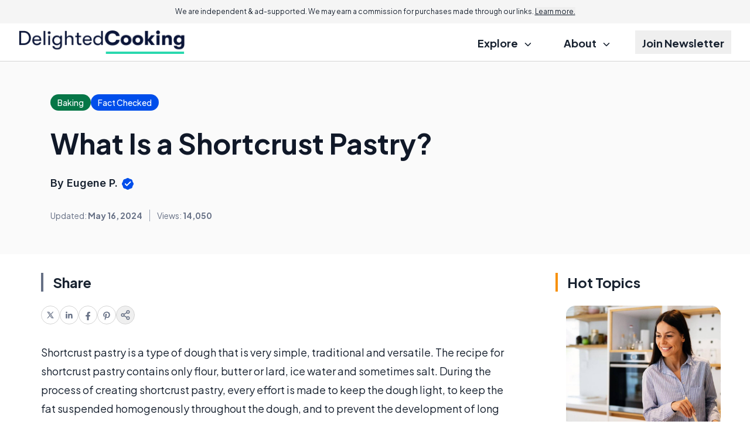

--- FILE ---
content_type: text/html; charset=utf-8
request_url: https://www.google.com/recaptcha/api2/aframe
body_size: 184
content:
<!DOCTYPE HTML><html><head><meta http-equiv="content-type" content="text/html; charset=UTF-8"></head><body><script nonce="X6x_W-r9t7ujNNWLp9uDPA">/** Anti-fraud and anti-abuse applications only. See google.com/recaptcha */ try{var clients={'sodar':'https://pagead2.googlesyndication.com/pagead/sodar?'};window.addEventListener("message",function(a){try{if(a.source===window.parent){var b=JSON.parse(a.data);var c=clients[b['id']];if(c){var d=document.createElement('img');d.src=c+b['params']+'&rc='+(localStorage.getItem("rc::a")?sessionStorage.getItem("rc::b"):"");window.document.body.appendChild(d);sessionStorage.setItem("rc::e",parseInt(sessionStorage.getItem("rc::e")||0)+1);localStorage.setItem("rc::h",'1769027478925');}}}catch(b){}});window.parent.postMessage("_grecaptcha_ready", "*");}catch(b){}</script></body></html>